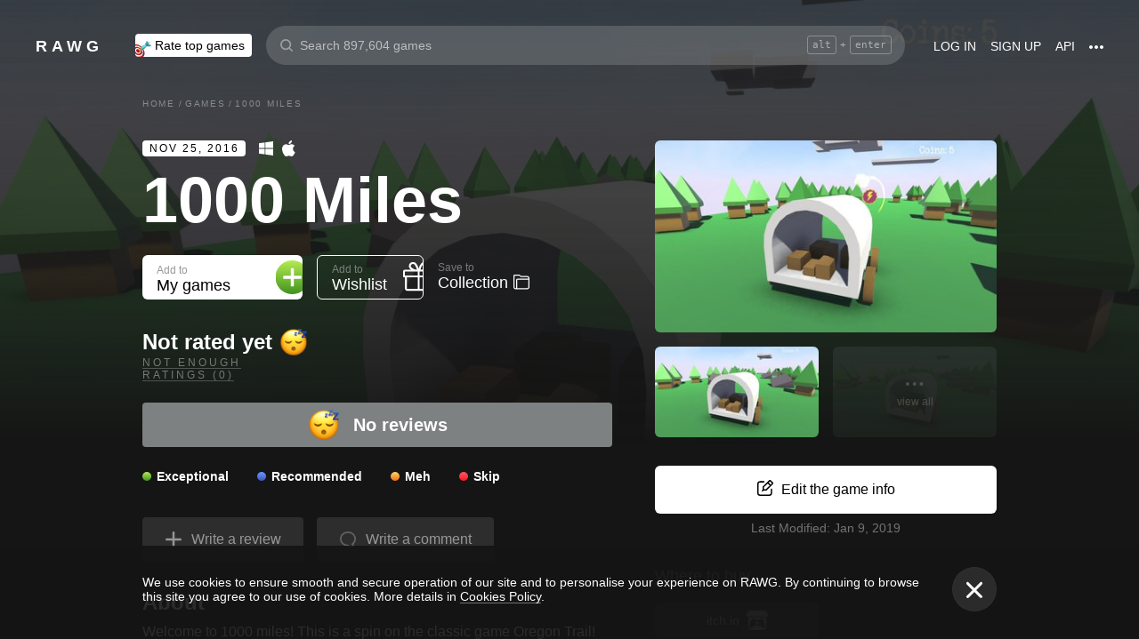

--- FILE ---
content_type: application/javascript
request_url: https://rawg.io/assets/client/js/126.c8cefe16226a.js
body_size: 2849
content:
(window.webpackJsonp=window.webpackJsonp||[]).push([[126],{"0019da44ed":function(e,t,a){"use strict";var n,r=a("4066f70afc"),s=a.n(r),c=a("849c435b1f"),i=a.n(c),o=a("1d967fc85b"),l=a.n(o),u=a("19e15e7ca8"),g=a.n(u),f=a("66f6f74ce0"),d=a.n(f),m=a("837788ac52"),h=a.n(m),p=a("c031845d0d"),b=a.n(p),v=a("27f6189060"),y=a.n(v),w=a("6b516fd2a3"),k=a.n(w),_=a("279f1c7ef5"),O=a.n(_),x=a("8af190b70a"),j=a.n(x),P=a("8a2d1b95e0"),E=a.n(P),S=a("0a81c72155"),H=a("34eace011f"),M=a("1690db8033"),I=a("8df9405d49"),N=a("44787b0a08");a("ff9938e1af");function C(e,t){var a=Object.keys(e);if(Object.getOwnPropertySymbols){var n=Object.getOwnPropertySymbols(e);t&&(n=n.filter((function(t){return Object.getOwnPropertyDescriptor(e,t).enumerable}))),a.push.apply(a,n)}return a}function L(e){for(var t=1;t<arguments.length;t++){var a=null!=arguments[t]?arguments[t]:{};t%2?C(a,!0).forEach((function(t){O()(e,t,a[t])})):Object.getOwnPropertyDescriptors?Object.defineProperties(e,Object.getOwnPropertyDescriptors(a)):C(a).forEach((function(t){Object.defineProperty(e,t,Object.getOwnPropertyDescriptor(a,t))}))}return e}E.a.number,E.a.oneOf(["screenshots","movies","imgur","youtube","twitch"]),E.a.func,M.k,E.a.func.isRequired;var D=Object(S.connect)((function(e){return{game:Object(I.a)(e)}}))(n=function(e){function t(e){var a;return g()(this,t),a=h()(this,b()(t).call(this,e)),O()(y()(a),"load",l()(i.a.mark((function e(){var t,n,r,s,c,o,l,u,g;return i.a.wrap((function(e){for(;;)switch(e.prev=e.next){case 0:t=a.props,n=t.dispatch,r=t.content,s=t.game,c=s.slug,o=s.screenshots,l=s.imgur,u=s.youtube,g=s.twitch,a.setState({loading:!0}),e.t0=r,e.next="imgur"===e.t0?5:"youtube"===e.t0?9:"twitch"===e.t0?13:"screenshots"===e.t0?17:(e.t0,17);break;case 5:if(!l.next){e.next=8;break}return e.next=8,n(Object(N.ub)(c,l.next));case 8:return e.abrupt("break",21);case 9:if(!u.next){e.next=12;break}return e.next=12,n(Object(N.Lb)(c,u.next));case 12:return e.abrupt("break",21);case 13:if(!g.next){e.next=16;break}return e.next=16,n(Object(N.Jb)(c,g.next));case 16:return e.abrupt("break",21);case 17:if(!o.next){e.next=20;break}return e.next=20,n(Object(N.Gb)({id:c,page:o.next}));case 20:return e.abrupt("break",21);case 21:a.setState({loading:!1});case 22:case"end":return e.stop()}}),e)})))),a.state={loading:!1},a}return k()(t,e),d()(t,[{key:"getItems",value:function(){var e=this.props,t=e.game,a=e.content;return["screenshots","movies"].includes(a)?[].concat(s()(t.movies.results.map((function(e){return L({},e,{type:"movies"})}))),s()(t.screenshots.results.map((function(e){return L({},e,{type:"screenshots"})})))):t[a].results.map((function(e){return L({},e,{type:a})}))}},{key:"render",value:function(){var e=this.props.activeIndex,t=void 0===e?0:e,a=this.props,n=a.content,r=a.onClose,s=a.game,c=this.state.loading;return"screenshots"===this.props.content&&(t+=s.movies.results.length),j.a.createElement(H.a,{activeIndex:t,content:n,onClose:r,items:this.getItems(),loading:c,displayNext:!!s[n].next,loadNext:this.load})}}]),t}(x.Component))||n;D.defaultProps={activeIndex:0,content:"screenshots",onClose:function(){},game:{}},t.a=D},"34553be40c":function(e,t,a){"use strict";a.r(t);var n,r,s,c=a("19e15e7ca8"),i=a.n(c),o=a("66f6f74ce0"),l=a.n(o),u=a("837788ac52"),g=a.n(u),f=a("c031845d0d"),d=a.n(f),m=a("27f6189060"),h=a.n(m),p=a("6b516fd2a3"),b=a.n(p),v=a("279f1c7ef5"),y=a.n(v),w=a("8af190b70a"),k=a.n(w),_=(a("8a2d1b95e0"),a("b379209b50")),O=a.n(_),x=a("3ad3c13780"),j=a("0c57843416"),P=a("39bf79e5e3"),E=a("d090fdcbc2"),S=a.n(E),H=a("b912ecc447"),M=a.n(H),I=a("cb4c2a66ea"),N=a.n(I),C=a("ff287e4203"),L=a.n(C),D=a("6a55381db8"),G=a.n(D),B=a("e69ec39e54"),R=a.n(B),V=a("ebfc0b94a8"),W=a("67297b6849"),F=a("8d226bfd44"),J=a("c028f1d6fd"),T=(a("1690db8033"),a("346ebc81ec"),a("fba04ef2ae"),a("d23a2c4fca"),a("95897643f0")),U=a("b19537cd2a"),q=Object(P.c)((s=r=function(e){function t(e){var a;return i()(this,t),a=g()(this,d()(t).call(this,e)),y()(h()(a),"getGamePageInfo",(function(){var e=a.props.activeSection,t=function(t,n){return{active:e===t,element:j.scroller.get(t),label:a.getMessage(n),key:t}},n=[t("about","game.floating-header_basic-info"),t("suggestions","game.floating-header_suggestions"),t("youtube","game.floating-header_youtube"),t("persons","game.floating-header_persons"),t("imgur","game.floating-header_imgur"),t("achievements","game.floating-header_achievements"),t("reddit","game.floating-header_reddit"),t("twitch","game.floating-header_twitch"),t("events","game.floating-header_events"),t("reviews","game.floating-header_reviews")];return R()((function(e){return!e.element}),n).map((function(e){var t=e.active,a=e.label,n=e.key;return k.a.createElement("li",{className:"game-header__info-item",key:n},k.a.createElement(j.Link,{className:M()("game-header__label",{active:t}),activeClass:"active",duration:0,offset:-120,to:n,smooth:!0,spy:!0},a))}))})),y()(h()(a),"getGameSubpageInfo",(function(){var e=a.props,t=e.genres,n=e.game,r=n.released,s=n.playtime,c=n.charts,i=[];if(r&&i.push({label:a.getMessage("game.release_date"),value:k.a.createElement(F.a,{date:r}),key:"released"}),s&&i.push({label:a.getMessage("game.playtime_label"),value:"".concat(s,"h"),key:"playtime"}),c){var o=c.genre,l=c.year;if(t&&o&&o.name){var u=L()(G()(t,{name:o.name}),"slug");i.push({label:o.name,value:a.getValueWithHashtag(o.position),path:V.a.genre(u),key:"genre"})}l&&l.year&&i.push({label:a.getMessage("game.chart_year",{year:l.year}),value:a.getValueWithHashtag(l.position),path:"".concat(V.a.games,"/").concat(l.year),key:"year"})}return i.map((function(e){return k.a.createElement("li",{className:"game-header__info-item",key:e.key},k.a.createElement("span",{className:"game-header__value"},e.value),k.a.createElement("span",{className:"game-header__label"},e.path?k.a.createElement(O.a,{to:e.path,href:e.path},e.label):e.label))}))})),y()(h()(a),"goBack",(function(){var e=a.props.dispatch;window.history.length>1?e(Object(x.goBack)()):e(Object(x.push)(V.a.games))})),y()(h()(a),"scrollTopHandler",(function(){window&&window.scrollTo(0,0)})),y()(h()(a),"pageScrollHandler",(function(){var e=a.state.visible,t=Object(U.a)(),n=a.startPoint||100;t>=n&&!e&&a.setState({visible:!0}),t<n&&e&&a.setState({visible:!1})})),a.state={visible:!1},a.pageScrollHandler=N()(a.pageScrollHandler,100),a}return b()(t,e),l()(t,[{key:"componentDidMount",value:function(){this.pageScrollHandler(),this.startPoint=window.document.querySelector(".page__header").getBoundingClientRect().height,Object(T.a)().addEventListener("scroll",this.pageScrollHandler)}},{key:"componentWillUnmount",value:function(){Object(T.a)().removeEventListener("scroll",this.pageScrollHandler)}},{key:"getMessage",value:function(e,t){return this.props.intl.formatMessage({id:e},t)}},{key:"getValueWithHashtag",value:function(e){return"# ".concat(e)}},{key:"getInfo",value:function(){return this.props.isMainPage?this.getGamePageInfo():this.getGameSubpageInfo()}},{key:"renderArrow",value:function(){var e=this.props.isMainPage,t=M()("game-header__arrow-icon",{"game-header__arrow-icon_top":e});return k.a.createElement(S.a,{className:t,svg:J.a})}},{key:"render",value:function(){var e=this.props,t=e.game,a=e.isMainPage,n=e.dispatch,r=e.currentUser,s=e.allRatings,c=this.state.visible,i=M()({"game-header":!0,"game-header_visible":c,"game-header_main":a,"game-header_subpage":!a});return t?k.a.createElement("div",{className:i},k.a.createElement("div",{className:"game-header__wrapper"},k.a.createElement(W.a,{key:t.id,game:t,dispatch:n,currentUser:r,size:"medium",onClick:a?this.scrollTopHandler:void 0,icon:this.renderArrow(),allRatings:s}),k.a.createElement("ul",{className:"game-header__right"},this.getInfo()))):null}}]),t}(w.PureComponent),y()(r,"defaultProps",{isMainPage:!1,activeSection:void 0}),n=s))||n,z=a("0019da44ed");a.d(t,"gameHeader",(function(){return q})),a.d(t,"gameViewer",(function(){return z.a}))},c028f1d6fd:function(e,t,a){"use strict";t.a='<svg width="46" height="32" viewBox="0 0 46 32" xmlns="http://www.w3.org/2000/svg"><path d="M15.005.481a1.636 1.636 0 012.318 0c.627.62.627 1.652 0 2.27L5.57 14.383h38.784c.904 0 1.646.711 1.646 1.606 0 .894-.742 1.629-1.646 1.629H5.57l11.753 11.608c.627.642.627 1.675 0 2.294a1.636 1.636 0 01-2.318 0L.47 17.135a1.606 1.606 0 010-2.27L15.005.48z" fill="#FFF"/></svg>'},d23a2c4fca:function(e,t,a){},ff9938e1af:function(e,t,a){}}]);
//# sourceMappingURL=126.c8cefe16226a.js.map